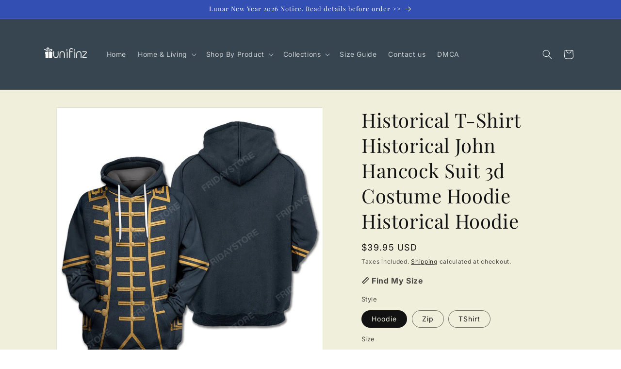

--- FILE ---
content_type: text/javascript
request_url: https://cdn.shopify.com/extensions/019c0fa0-fa86-75a2-8210-45a70ef0a5cb/judgeme-extensions-328/assets/JLightboxCarousel-1VtIt0Jb.js
body_size: 6561
content:
import{_ as M,k as y,f as d,E as ie,a as h,r as S,U as F,u as X,g as $,w as A,e as N,p as k,$ as P,Y as pe,q as O,i as p,P as he,Q as Ee,v as ve,o as be,b as Te,F as oe,G as we,B as T,y as ge,O as ee,m as Me,C as ze}from"./layout-BvVkfqDC.js";import{a as Be,s as Ve,V as Ae}from"./imgix-C8iHaLfb.js";const U=Symbol("LIGHTBOX_KEY"),Pe={},Ne={class:"jm-modal__loader"};function De(e,a){return d(),y("div",Ne)}const re=M(Pe,[["render",De],["__scopeId","data-v-1838c1b4"]]),te=new Map,ye=new Set,ae=new Map,ne=new Set;function qe(e,a={}){if(typeof document>"u"||ye.has(e)||a.globalVar&&globalThis[a.globalVar])return Promise.resolve();const n=te.get(e);if(n)return n;const t=new Promise((u,r)=>{if(document.querySelector(`script[src="${K(e)}"]`)){queueMicrotask(()=>u());return}const s=document.createElement("script");if(s.src=e,s.async=a.async??!0,s.defer=a.defer??!1,s.type=a.type??"text/javascript",a.nonce&&(s.nonce=a.nonce),a.attrs)for(const[c,x]of Object.entries(a.attrs))s.setAttribute(c,x);s.onload=()=>{queueMicrotask(()=>{ye.add(e),u()})},s.onerror=c=>r(c),document.body.appendChild(s)}).finally(()=>{te.delete(e)});return te.set(e,t),t}const Je=(e,a={})=>{if(typeof document>"u"||ne.has(e))return Promise.resolve();const n=ae.get(e);if(n)return n;const t=new Promise((u,r)=>{if(document.querySelector(`link[rel="stylesheet"][href="${K(e)}"], link[data-url="${K(e)}"]`)){ne.add(e),u();return}if(a.preload&&!document.querySelector(`link[rel="preload"][as="style"][href="${K(e)}"]`)){const m=document.createElement("link");m.rel="preload",m.as="style",m.href=e,document.head.appendChild(m)}const s=document.createElement("link");if(s.rel="stylesheet",s.href=e,s.setAttribute("data-url",e),a.nonce&&(s.nonce=a.nonce),a.attrs)for(const[x,m]of Object.entries(a.attrs))s.setAttribute(x,m);s.onload=()=>{ne.add(e),u()},s.onerror=x=>r(x);const c=document.head.querySelector('link[rel="stylesheet"]');(a.insert??"start")==="start"&&c?document.head.insertBefore(s,c):document.head.appendChild(s)}).finally(()=>{ae.delete(e)});return ae.set(e,t),t};function K(e){return e.replace(/"/g,'\\"')}const Re=async(e,a)=>{const{width:n,playerID:t}=e;await Je("https://cdn.plyr.io/3.8.3/plyr.css"),await qe("https://cdn.plyr.io/3.8.3/plyr.js",{globalVar:"Plyr"}),new window.Plyr("#"+t,{ratio:"16:9",fullscreen:{enabled:!0,iosNative:!0},youtube:{noCookie:!0,rel:0,showinfo:0,iv_load_policy:3},vimeo:{byline:!1,portrait:!1,title:!1,transparent:!1}}).on("ready",r=>{const o=r.detail.plyr;r.target.style.width=n,a?.(o)})},le=(e,a)=>{const{media:n,videoId:t}=e;if(n.type==="image"){const u=new Image;u.src=n.href,u.onload=r=>{a&&a(r)}}if(n.type==="video"){const u=t||"jdgmVideo0";Re({width:n.width||"100%",height:n.height||"400px",playerID:u},r=>{a&&a(r)})}n.type==="iframe"&&a?.(new Event("load"))},Oe={class:"jm-media"},Ue=["src","alt"],We={key:0,class:"jm-media__blur"},Xe={__name:"JLightboxImage",props:{href:{type:String,required:!0},title:{type:String,required:!0},source:{type:String,default:""},width:{type:String,default:"100%"},height:{type:String,default:"auto"},autoplay:{type:Boolean,default:!1},muted:{type:Boolean,default:!1},thumbnail:{type:String,default:""},isActive:{type:Boolean,default:!1},enableZoom:{type:Boolean,default:!0},minZoom:{type:Number,default:1},maxZoom:{type:Number,default:4},position:{type:Number,default:0}},setup(e){ie(m=>({"2df802ee":e.width,"773960ff":e.height,"6a1b298a":o.value,"6f7c3243":s.value}));const a=e,n=S(!0),t=S(""),u=F(U),r=h(()=>u.currentIndex.value),o=h(()=>t.value?`url('${t.value}') lightgray 50% / cover no-repeat`:"transparent"),s=h(()=>t.value?"blur(40px) drop-shadow(16px 16px 24px rgba(0, 0, 0, 0.5))":"none"),c=()=>{n.value=!1},x=()=>{n.value=!1};return X(()=>r.value,m=>{(a.position===m||a.position===m+1||a.position===m-1)&&a.href!==t.value&&le({media:{href:a.href,type:"image"}},()=>{t.value=a.href})},{immediate:!0}),(m,f)=>(d(),y("figure",Oe,[$(P,{name:"fade"},{default:A(()=>[n.value?(d(),N(re,{key:0})):k("",!0)]),_:1}),$(P,{name:"fade-blur"},{default:A(()=>[t.value?(d(),y("img",{key:0,class:"jm-media__image",src:t.value,alt:e.title,loading:"lazy",onLoad:c,onError:x},null,40,Ue)):k("",!0)]),_:1}),$(P,{name:"fade-blur"},{default:A(()=>[t.value?(d(),y("div",We)):k("",!0)]),_:1})]))}},Fe=M(Xe,[["__scopeId","data-v-58307fd7"]]),Ge=["aria-busy","data-id","data-index"],He=["id","data-plyr-provider","data-plyr-embed-id"],Ye={key:0,class:"jm-cloudflare-stream"},Ke=["src","title","autoplay","muted","data-poster"],Ze=["id","title","autoplay","muted","data-poster"],Qe=["src"],et={key:0,class:"jm-media__blur"},tt={key:0,class:"jm-video-error"},at={__name:"JLightboxVideo",props:{href:{type:String,required:!0},title:{type:String,required:!0},source:{type:String,default:""},width:{type:String,default:"100%"},height:{type:String,default:"400px"},autoplay:{type:Boolean,default:!1},muted:{type:Boolean,default:!1},thumbnail:{type:String,default:""},isActive:{type:Boolean,default:!1},position:{type:Number,default:0}},emits:["ready","play","pause","ended","canplay","fullscreen"],setup(e,{emit:a}){ie(b=>({"89cafe90":e.width,e332c716:e.height}));const n=e,t=a,u=S(!0),r=S(!1),o=F(U),s=h(()=>o.currentIndex.value);let c=null;const x=h(()=>{if(n.source==="youtube")return!0;try{const b=new URL(n.href);return/(^|\.)youtube\.com$/.test(b.hostname)||b.hostname==="youtu.be"}catch{return!1}}),m=h(()=>{if(n.source==="vimeo")return!0;try{const b=new URL(n.href);return/(^|\.)vimeo\.com$/.test(b.hostname)}catch{return!1}}),f=h(()=>{try{const b=new URL(n.href);return/(^|\.)cloudflarestream\.com$/.test(b.hostname)||/(^|\.)videodelivery\.net$/.test(b.hostname)}catch{return!1}}),C=h(()=>x.value||m.value),v=h(()=>"jdgmVideo"+n.position),L=()=>{u.value=!1,t("canplay")},z=()=>{t("play")},W=()=>{t("pause")},R=()=>{t("ended")},D=()=>{t("fullscreen")},q=()=>{r.value=!0,u.value=!1},E=()=>{r.value=!1,u.value=!0;const b=document.getElementById(v.value);b&&b.load(),c&&(c.destroy(),c=null,J(n.position))};pe(()=>{c?.destroy()});const J=b=>{f.value||(n.position===b||n.position===b+1||n.position===b-1)&&(c||le({media:{href:n.href,width:n.width,height:n.height,type:"video"},videoId:v.value},i=>{c=i,u.value=!1,c.on("enterfullscreen",D),c.on("exitfullscreen",D),c.on("play",z),c.on("canplay",L),c.on("pause",W),c.on("ended",R)}))};return X(()=>s.value,b=>{n.position!==b&&c?.pause(),J(b)},{immediate:!0}),(b,i)=>(d(),y("figure",{class:"jm-media","aria-busy":u.value?"true":"false","data-id":v.value,"data-index":e.position},[$(P,{name:"fade"},{default:A(()=>[u.value?(d(),N(re,{key:0})):k("",!0)]),_:1}),$(P,{name:"fade-blur"},{default:A(()=>[C.value?(d(),y("div",{key:0,class:O(["jm-media__frame",u.value?"jm-media__frame--loading":""])},[p("div",{id:v.value,"data-plyr-provider":e.source,"data-plyr-embed-id":e.href},null,8,He)],2)):k("",!0)]),_:1}),$(P,{name:"fade-blur"},{default:A(()=>[C.value?k("",!0):(d(),y("div",{key:0,class:O(["jm-media__frame",u.value?"jm-media__frame--loading":""])},[f.value?(d(),y("div",Ye,[p("iframe",{class:"jm-cloudflare-stream__iframe",src:e.position===s.value?e.href:"",title:e.title||"Video",autoplay:e.autoplay||void 0,muted:e.muted||e.autoplay||void 0,"data-poster":e.thumbnail,allow:"accelerometer; gyroscope; autoplay; encrypted-media; picture-in-picture;",allowfullscreen:"",controls:"",playsinline:"",loading:"lazy",onLoad:L,onError:q},null,40,Ke)])):(d(),y("video",{key:1,id:v.value,title:e.title||"Video",autoplay:e.autoplay||void 0,muted:e.muted||e.autoplay||void 0,"data-poster":e.thumbnail,controls:"",playsinline:"",onError:q},[p("source",{src:e.href},null,8,Qe)],40,Ze))],2))]),_:1}),$(P,{name:"fade-blur"},{default:A(()=>[!u.value&&!r.value?(d(),y("div",et)):k("",!0)]),_:1}),$(P,{name:"fade"},{default:A(()=>[r.value?(d(),y("div",tt,[p("div",{class:"jm-video-error__content"},[i[0]||(i[0]=p("p",{class:"jm-video-error__message"},"Failed to load video",-1)),p("button",{class:"jm-video-error__retry",onClick:E,type:"button"}," Retry ")])])):k("",!0)]),_:1})],8,Ge))}},nt=M(at,[["__scopeId","data-v-a9bf42ec"]]),it={class:"jm-media"},ot=["src","alt"],rt={__name:"JLightboxIframe",props:{href:{type:String,required:!0},title:{type:String,required:!0},source:{type:String,default:""},width:{type:String,default:"100%"},height:{type:String,default:"400px"},autoplay:Boolean,muted:Boolean,thumbnail:{type:String,default:""},isActive:{type:Boolean,default:!1}},setup(e){const a=S(!0),n=()=>{a.value=!1};return(t,u)=>(d(),y("figure",it,[a.value?(d(),N(re,{key:0})):(d(),y("iframe",{key:1,class:"jm-media__image",src:e.href,alt:e.title,loading:"lazy",onLoad:n},null,40,ot))]))}},lt=M(rt,[["__scopeId","data-v-81607bff"]]),st=Object.assign({name:"JLightboxMedia",inheritAttrs:!1},{__name:"JLightboxMedia",props:{href:{type:String,required:!0},title:{type:String,required:!0},type:{type:String,required:!0,validator:e=>["image","video","iframe"].includes(e)},source:{type:String,default:""},width:{type:String,default:"100%"},height:{type:String,default:"auto"},autoplay:{type:Boolean,default:!1},muted:{type:Boolean,default:!1},thumbnail:{type:String,default:""},position:{type:Number,required:!0}},setup(e){const a=F(U),n=e,t=h(()=>a.currentIndex.value===n.position),u=h(()=>a.prevIndex.value===n.position),r=h(()=>a.direction.value),o=h(()=>a.isFirstRender.value),s=h(()=>t.value?o.value?"jm-carousel__slide is-entering is-zoom":r.value===1?"jm-carousel__slide is-entering is-next":"jm-carousel__slide is-entering is-prev":u.value?r.value===1?"jm-carousel__slide is-leaving is-next":"jm-carousel__slide is-leaving is-prev":"jm-carousel__slide is-idle");return(c,x)=>(d(),y("div",{class:O(s.value)},[e.type==="image"?(d(),N(Fe,{key:0,href:e.href,title:e.title,"is-active":t.value,width:e.width,height:e.height,position:e.position},null,8,["href","title","is-active","width","height","position"])):k("",!0),e.type==="video"?(d(),N(nt,{key:1,href:e.href,source:e.source,title:e.title,"is-active":t.value,width:e.width,height:e.height,position:e.position,thumbnail:e.thumbnail},null,8,["href","source","title","is-active","width","height","position","thumbnail"])):k("",!0),e.type==="iframe"?(d(),N(lt,{key:2,href:e.href,source:e.source,title:e.title,"is-active":t.value,width:e.width,height:e.height,position:e.position},null,8,["href","source","title","is-active","width","height","position"])):k("",!0)],2))}}),ut=M(st,[["__scopeId","data-v-d339054b"]]),dt={viewBox:"0 0 24 24",fill:"none",xmlns:"http://www.w3.org/2000/svg"};function ct(e,a){return d(),y("svg",dt,a[0]||(a[0]=[p("mask",{id:"mask0_10655_90944",style:{"mask-type":"alpha"},maskUnits:"userSpaceOnUse",x:"0",y:"0",width:"24",height:"24"},[p("rect",{width:"24",height:"24",fill:"#D9D9D9"})],-1),p("g",{mask:"url(#mask0_10655_90944)"},[p("path",{d:"M11.9984 21.8499C11.5651 21.8499 11.1943 21.6957 10.8859 21.3874C10.5776 21.0791 10.4234 20.7082 10.4234 20.2749V13.5999H3.72344C3.2901 13.5999 2.91927 13.4457 2.61094 13.1374C2.3026 12.8291 2.14844 12.4582 2.14844 12.0249C2.14844 11.5916 2.3026 11.2207 2.61094 10.9124C2.91927 10.6041 3.2901 10.4499 3.72344 10.4499H10.3984V3.7249C10.3984 3.29157 10.5526 2.92074 10.8609 2.6124C11.1693 2.30407 11.5401 2.1499 11.9734 2.1499C12.4068 2.1499 12.7776 2.30407 13.0859 2.6124C13.3943 2.92074 13.5484 3.29157 13.5484 3.7249V10.4249H20.2734C20.7068 10.4249 21.0776 10.5791 21.3859 10.8874C21.6943 11.1957 21.8484 11.5666 21.8484 11.9999C21.8484 12.4332 21.6943 12.8041 21.3859 13.1124C21.0776 13.4207 20.7068 13.5749 20.2734 13.5749H13.5734V20.2749C13.5734 20.7082 13.4193 21.0791 13.1109 21.3874C12.8026 21.6957 12.4318 21.8499 11.9984 21.8499Z",fill:"currentColor"})],-1)]))}const mt={render:ct};function ft(e){const{mediaItems:a,sizing:n}=e,t=S(new Set),u=()=>typeof n.baseWidth=="function"?n.baseWidth():n.baseWidth,r=f=>{const C=f.originalUrl||f.thumbnail||f.href;if(f.type==="video")return C;const v=u();return Ve(C,v)},o=f=>{const C=f.originalUrl||f.thumbnail||f.href;if(f.type==="video")return"";const v=u(),L=n.calculateSrcsetWidths(v);return Be(C,L)},s=h(()=>n.calculateImageSizes()),c=f=>{t.value.delete(f)},x=f=>{t.value.delete(f)},m=f=>{t.value.clear(),f.forEach((C,v)=>{t.value.add(v)})};return X(()=>a.value,f=>{m(f)},{immediate:!0}),{loadingItems:t,onImageLoad:c,onImageError:x,getImageSrc:r,getImageSrcset:o,imageSizes:s}}const ht=["aria-label"],vt=["aria-label","aria-selected","tabindex","onClick"],gt={class:"jm-media-grid__image-container"},yt={key:0,class:"jm-media-grid__loading",role:"status","aria-label":"Loading thumbnail"},pt=["src","srcset","sizes","alt","onLoad","onError"],bt={key:0,class:"jm-media-grid__image-overlay"},wt={class:"jm-media-grid__overlay-icon-container"},_t={__name:"MediaGrid",props:he({showArrows:{type:Boolean,default:!0},thumbnailSize:{type:Number,default:125},maxVisible:{type:Number,default:5},mediaSlideItems:{type:Array,default:()=>[]},showActiveState:{type:Boolean,default:!1},spacing:{type:Number,default:8},dragThreshold:{type:Number,default:5},activeBorderColor:{type:String,default:"#fff"},version:{type:String,default:"grid"},maximumItems:{type:Number,default:8}},{modelValue:{type:Number,default:0},modelModifiers:{}}),emits:he(["thumbnail-click"],["update:modelValue"]),setup(e,{expose:a,emit:n}){const t=e,u=n,r=Ee(e,"modelValue"),o=S(null),s=S(0),c=S(0),x=S(0),m=S(!1),f=S(null),C=S(0),v=h(()=>t.version==="grid"),{loadingItems:L,onImageLoad:z,onImageError:W,getImageSrc:R,getImageSrcset:D,imageSizes:q}=ft({mediaItems:h(()=>t.mediaSlideItems),sizing:{baseWidth:t.thumbnailSize,calculateImageSizes:()=>v.value?`(min-width: 768px) 58px, ${t.thumbnailSize}px`:`${t.thumbnailSize}px`,calculateSrcsetWidths:l=>v.value?[58,116,l,l*2]:[l,l*2]}}),E=h(()=>t.mediaSlideItems.length),J=h(()=>["jm-media-grid",{"jm-media-grid--has-arrows":t.showArrows,"jm-media-grid--loading":L.value.size>0,"jm-media-grid--dragging":m.value,"jm-media-grid--v1":v.value}]),b=h(()=>({"--thumbnail-size":`${t.thumbnailSize}px`,"--thumbnail-spacing":`${t.spacing}px`,"--max-visible":t.maxVisible,"--thumbnail-border-radius":"var(--jm-widget-border-radius)","--thumbnail-active-border-color":t.activeBorderColor,"--grid-navigation-arrow":v.value?"none":"flex","--grid-max-width":v.value?"250px":"none"})),i=h(()=>t.showArrows&&s.value>0),I=h(()=>{if(!t.showArrows)return!1;const l=E.value*t.thumbnailSize+t.spacing*(E.value-1),g=Math.max(0,l-c.value);return s.value<g}),_=h(()=>t.mediaSlideItems.length===t.maximumItems?0:t.mediaSlideItems.length+1-t.maximumItems),B=h(()=>_.value>0&&v.value),G=h(()=>({"--grid-flex-wrap":v.value?"wrap":"nowrap","--grid-overflow-x":v.value?"hidden":"auto","--grid-gap":v.value?"6px":`${t.spacing}px`,"--grid-size":v.value?"58px":`${t.thumbnailSize}px`,"--grid-maximum-items":t.maximumItems,"--grid-justify-content":v.value?"center":"flex-start"})),V=(l,g)=>{m.value||(u("thumbnail-click",l,g),Z(l))},Z=(l,g=!0)=>{if(!o.value)return;const w=o.value,j=l*t.thumbnailSize+t.spacing*l,Y=c.value/2,Le=t.thumbnailSize/2,$e=Math.max(0,j-Y+Le);w.scrollTo({left:$e,behavior:"smooth"}),g&&(r.value=l)},se=()=>{if(!o.value)return;const l=t.thumbnailSize*2,g=Math.max(0,s.value-l);o.value.scrollTo({left:g,behavior:"smooth"})},ue=()=>{if(!o.value)return;const l=t.thumbnailSize*2,g=E.value*t.thumbnailSize+t.spacing*(E.value-1),w=Math.max(0,g-c.value),j=Math.min(w,s.value+l);o.value.scrollTo({left:j,behavior:"smooth"})},_e=l=>{const g=l.target;g&&(s.value=g.scrollLeft)},xe=l=>{const g=l.target;if(!g)return;const w=Array.from(o.value?.children||[]).indexOf(g);switch(l.key){case"ArrowLeft":l.preventDefault(),w>0&&V(w-1);break;case"ArrowRight":l.preventDefault(),w<E.value-1&&V(w+1);break;case"Enter":case" ":l.preventDefault(),V(w);break}},H=()=>{o.value&&(c.value=o.value.offsetWidth,x.value=t.thumbnailSize)},de=l=>{o.value&&(m.value=!1,f.value=l,C.value=o.value.scrollLeft)},ce=l=>{if(!o.value||f.value===null)return;const g=l-f.value;if(!m.value&&Math.abs(g)>t.dragThreshold&&(m.value=!0),m.value){const w=C.value-g;o.value.scrollLeft=w}},Q=()=>{m.value=!1,f.value=null,C.value=0},Se=l=>{l.preventDefault(),de(l.clientX)},me=l=>{f.value!==null&&ce(l.clientX)},fe=()=>{Q()},Ie=()=>{Q()},je=l=>{l.touches.length===1&&de(l.touches[0].clientX)},ke=l=>{if(l.touches.length===1&&f.value!==null){const g=l.touches[0].clientX-f.value;Math.abs(g)>t.dragThreshold&&ce(l.touches[0].clientX)}},Ce=()=>{Q()};return X(()=>r.value,l=>{ve(()=>{Z(l,!1)})}),X(()=>t.mediaSlideItems,()=>{ve(()=>{H()})},{immediate:!0}),be(()=>{H(),window.addEventListener("resize",H),document.addEventListener("mousemove",me),document.addEventListener("mouseup",fe)}),Te(()=>{window.removeEventListener("resize",H),document.removeEventListener("mousemove",me),document.removeEventListener("mouseup",fe)}),a({scrollToThumbnail:Z,scrollLeft:se,scrollRight:ue}),(l,g)=>(d(),y("div",{class:O(["jm-media-grid",J.value]),style:ge(b.value)},[g[3]||(g[3]=p("div",{class:"sr-only"},"Thumbnail Navigation",-1)),p("div",{ref_key:"thumbnailsContainerRef",ref:o,class:"jm-media-grid__container","aria-label":`Thumbnails for ${E.value} items`,style:ge(G.value),onScroll:_e,onMousedown:Se,onMouseleave:Ie,onTouchstartPassive:je,onTouchmovePassive:ke,onTouchendPassive:Ce},[(d(!0),y(oe,null,we(e.mediaSlideItems,(w,j)=>(d(),y("button",{key:`thumb-${j}-${w.href}`,class:O(["jm-media-grid__item",{"jm-media-grid__item--active":j===r.value&&e.showActiveState,"jm-media-grid__item--loading":T(L).has(j)}]),"aria-label":`Go to ${`item ${j+1}`}`,"aria-selected":j===r.value,tabindex:j===r.value?"0":"-1",onClick:Y=>V(j,w),onKeydown:xe},[p("span",gt,[T(L).has(j)?(d(),y("span",yt,g[0]||(g[0]=[p("span",{class:"jm-media-grid__spinner"},null,-1)]))):k("",!0),w.thumbnail||w.href?(d(),y("img",{key:1,src:T(R)(w),srcset:T(D)(w),sizes:T(q),alt:w.title||`Thumbnail ${j+1}`,class:O(["jm-media-grid__image",{"jm-media-grid__image--loaded":!T(L).has(j)}]),loading:"lazy",onLoad:Y=>T(z)(j),onError:Y=>T(W)(j)},null,42,pt)):k("",!0)]),j===e.maximumItems-1&&B.value?(d(),y("span",bt,[p("span",wt,[$(T(mt),{class:"jm-media-grid__overlay-icon"})])])):k("",!0),w.type==="video"?(d(),N(T(Ae),{key:1,class:"jm-media-grid__play-icon"})):k("",!0)],42,vt))),128))],44,ht),i.value?(d(),y("button",{key:0,class:"jm-media-grid__arrow jm-media-grid__arrow--prev","aria-label":"Scroll thumbnails left",onClick:se},g[1]||(g[1]=[p("svg",{class:"jm-media-grid__arrow-icon",viewBox:"0 0 24 24",fill:"none",stroke:"currentColor","stroke-width":"2"},[p("polyline",{points:"15,18 9,12 15,6"})],-1)]))):k("",!0),I.value?(d(),y("button",{key:1,class:"jm-media-grid__arrow jm-media-grid__arrow--next","aria-label":"Scroll thumbnails right",onClick:ue},g[2]||(g[2]=[p("svg",{class:"jm-media-grid__arrow-icon",viewBox:"0 0 24 24",fill:"none",stroke:"currentColor","stroke-width":"2"},[p("polyline",{points:"9,18 15,12 9,6"})],-1)]))):k("",!0)],6))}},xt=M(_t,[["__scopeId","data-v-2a7b0777"]]),St={__name:"JLightboxThumbnail",props:{media:{type:Array,required:!0},size:{type:String,default:"48px"}},setup(e){const a=F(U);function n(r,o){a?.goTo(r,o)}const t=h(()=>a?.currentIndex.value??-1),u=r=>{let o=1;r<t.value?o=-1:o=1,n(r,o)};return(r,o)=>(d(),y("div",{class:"jm-thumbnails",onTouchstartPassive:o[0]||(o[0]=ee(()=>{},["stop"])),onTouchmovePassive:o[1]||(o[1]=ee(()=>{},["stop"])),onTouchendPassive:o[2]||(o[2]=ee(()=>{},["stop"]))},[$(xt,{"model-value":t.value,"media-slide-items":e.media,"show-arrows":!1,"show-active-state":!0,"thumbnail-size":48,version:"carousel",onThumbnailClick:u},null,8,["model-value","media-slide-items"])],32))}},It=M(St,[["__scopeId","data-v-ffd6d93e"]]),jt=["disabled"],kt=["disabled"],Ct={__name:"JLightboxNavigation",setup(e){const a=F(U),n=h(()=>!a||a.currentIndex.value===0&&!a.loop.value),t=h(()=>!a||a.currentIndex.value===a.count.value-1&&!a.loop.value);function u(){a?.prev()}function r(){a?.next()}return(o,s)=>(d(),y(oe,null,[p("button",{class:"jm-navigation__previous","aria-label":"Previous",disabled:n.value,onClick:u},s[0]||(s[0]=[p("svg",{width:"12",height:"20",viewBox:"0 0 12 20",fill:"none",xmlns:"http://www.w3.org/2000/svg"},[p("path",{d:"M11.0019 0.984688C10.5119 0.494687 9.72189 0.494687 9.23189 0.984688L0.921895 9.29469C0.531895 9.68469 0.531895 10.3147 0.921895 10.7047L9.23189 19.0147C9.72189 19.5047 10.5119 19.5047 11.0019 19.0147C11.4919 18.5247 11.4919 17.7347 11.0019 17.2447L3.76189 9.99469L11.0119 2.74469C11.4919 2.26469 11.4919 1.46469 11.0019 0.984688Z",fill:"currentColor"})],-1)]),8,jt),p("button",{class:"jm-navigation__next","aria-label":"Next",disabled:t.value,onClick:r},s[1]||(s[1]=[p("svg",{width:"12",height:"20",viewBox:"0 0 12 20",fill:"none",xmlns:"http://www.w3.org/2000/svg"},[p("path",{d:"M0.998154 19.0147C1.48815 19.5047 2.27815 19.5047 2.76815 19.0147L11.0782 10.7047C11.4682 10.3147 11.4682 9.68469 11.0782 9.29469L2.76815 0.984688C2.27815 0.494687 1.48815 0.494687 0.998154 0.984688C0.508154 1.47469 0.508154 2.26469 0.998154 2.75469L8.23815 10.0047L0.988154 17.2547C0.508154 17.7347 0.508154 18.5347 0.998154 19.0147Z",fill:"currentColor"})],-1)]),8,kt)],64))}},Lt=M(Ct,[["__scopeId","data-v-e2c17204"]]),$t={class:"jm-carousel__wrapper"},Et=Object.assign({name:"JLightboxCarousel",inheritAttrs:!1},{__name:"JLightboxCarousel",props:{media:{type:Array,required:!0,default:()=>[]},span:{type:String,default:"50%"},loop:{type:Boolean,default:!1},closeOnEsc:{type:Boolean,default:!0},startIndex:{type:Number,default:0}},emits:["slide-change"],setup(e,{expose:a,emit:n}){ie(i=>({"50edcb8c":e.span}));const t=e,u=n,r=S(0),o=S(null),s=S(1),c=S(0),x=S(!0),m=h(()=>t.media.length),f=h(()=>!!t.loop);function C(i){return m.value===0?0:f.value?(i%m.value+m.value)%m.value:i<0?0:i>m.value-1?m.value-1:i}function v(i,I,_){x.value=_,s.value=I,c.value=r.value,r.value=C(i),u("slide-change",r.value,t.media[r.value])}function L(){v(r.value+1,1,!1)}function z(){v(r.value-1,-1,!1)}function W(i){const I=["a[href]","button","input","select","textarea",'[tabindex]:not([tabindex="-1"])'];return Array.from(i.querySelectorAll<HTMLElement>I.join(",")).filter(_=>!_.hasAttribute("disabled")&&_.tabIndex!==-1&&_.offsetParent!==null)}function R(i){if(i.key==="ArrowRight")i.preventDefault(),L();else if(i.key==="ArrowLeft")i.preventDefault(),z();else if(i.key==="Escape"&&t.closeOnEsc)i.preventDefault();else if(i.key==="Tab"){const I=o.value;if(!I)return;const _=W(I);if(_.length===0){i.preventDefault();return}const B=_[0],G=_[_.length-1],V=document.activeElement;i.shiftKey?(V===B||!I.contains(V))&&(i.preventDefault(),G.focus()):V===G&&(i.preventDefault(),B.focus())}}let D=0,q=0;function E(i){const I=i.changedTouches[0];D=I.clientX,q=I.clientY}function J(i){const I=i.changedTouches[0],_=I.clientX-D,B=I.clientY-q;Math.abs(_)>50&&Math.abs(_)>Math.abs(B)&&(_<0?L():z())}const b=()=>{if(t.media&&t.media.length>0){const i=t.startIndex||0;le({media:t.media[i]})}};return ze(U,{prevIndex:c,currentIndex:r,count:m,loop:f,direction:s,isFirstRender:x,next:L,prev:z,goTo:v}),be(()=>{v(t.startIndex||0,1,!0);const i=o.value;i&&(i.focus(),i.addEventListener("keydown",R),i.addEventListener("touchstart",E,{passive:!0}),i.addEventListener("touchend",J,{passive:!0}))}),pe(()=>{const i=o.value;i&&(i.removeEventListener("keydown",R),i.removeEventListener("touchstart",E),i.removeEventListener("touchend",J))}),a({next:L,prev:z,goTo:v,handleFirstRender:b}),(i,I)=>(d(),y("div",{class:"jm-carousel",ref_key:"rootEl",ref:o},[p("div",$t,[(d(!0),y(oe,null,we(e.media,(_,B)=>(d(),N(ut,Me({key:_.source,position:B},{ref_for:!0},_),null,16,["position"]))),128))]),$(It,{media:e.media},null,8,["media"]),$(Lt)],512))}}),Tt=M(Et,[["__scopeId","data-v-75c62ec9"]]),Bt=Object.freeze(Object.defineProperty({__proto__:null,default:Tt},Symbol.toStringTag,{value:"Module"}));export{Tt as J,xt as M,mt as P,Bt as a,ft as u};


--- FILE ---
content_type: text/javascript; charset=utf-8
request_url: https://unifinz.com/products/historical-john-hancock-suit-3d-costume-hoodie-all-over-print-hoodie-t-shirt.js
body_size: 1928
content:
{"id":7806287479014,"title":"Historical T-Shirt Historical John Hancock Suit 3d Costume Hoodie Historical Hoodie","handle":"historical-john-hancock-suit-3d-costume-hoodie-all-over-print-hoodie-t-shirt","description":"\u003cp\u003e🔥 \u003cstrong\u003e**Quality That Sets Us Apart**:\u003c\/strong\u003e We take pride in using a premium blend of polyester and spandex to create our apparel. This ensures lasting durability, insulation, and resistance to wrinkles.\u003c\/p\u003e\u003cp\u003e🇺🇸 \u003cstrong\u003e**USA-Crafted Selection**\u003c\/strong\u003e: Exciting news – a special range of our products is now proudly crafted in the USA. Experience superior quality and faster shipping for these specific items.\u003c\/p\u003e\u003cp\u003e🌟 \u003cstrong\u003e**Designs That Endure**\u003c\/strong\u003e: Wave goodbye to fading, cracking, or flaking. Our clothing retains its vibrant look wash after wash. And while they can handle the machine, a gentle hand wash is a wise choice.\u003c\/p\u003e\u003cp\u003e💡 \u003cstrong\u003e**Exclusivity \u0026amp; Style**\u003c\/strong\u003e: Stand out from the crowd! Whether you're at a festival, on vacation, or just out and about, our unique designs are guaranteed head-turners. Plus, they're exclusive to us.\u003c\/p\u003e\u003cp\u003e✈️ \u003cstrong\u003e**Swift \u0026amp; Protected Delivery**\u003c\/strong\u003e: Enjoy quicker delivery times with our US-made selections. For extra peace of mind, we've introduced shipping insurance, so your purchases are safeguarded against loss, damage, or theft.\u003c\/p\u003e\u003cp\u003e👍 \u003cstrong\u003e**Customer-Centric Service**\u003c\/strong\u003e: Got questions or need assistance? Our dedicated support team is here to ensure a smooth shopping experience from start to finish.\u003c\/p\u003e\u003cp\u003e💳 \u003cstrong\u003e**Secure \u0026amp; Worry-Free Checkout**:\u003c\/strong\u003e Your security is our top priority. Shop confidently with our secure checkout system, backed by trusted names like Paypal, Visa, MasterCard, and Discover.\u003c\/p\u003e\u003cp\u003e🚨 \u003cstrong\u003e**Limited Availability**\u003c\/strong\u003e: Our designs are in high demand. Secure your favorite piece today before it's out of stock!\u003c\/p\u003e\u003cp\u003e\u003cbr\u003e\u003c\/p\u003e","published_at":"2022-05-30T19:25:50-07:00","created_at":"2022-05-30T19:25:54-07:00","vendor":"Friday89","type":"T-Shirts","tags":["Historical"],"price":2795,"price_min":2795,"price_max":4195,"available":true,"price_varies":true,"compare_at_price":null,"compare_at_price_min":0,"compare_at_price_max":0,"compare_at_price_varies":false,"variants":[{"id":42961364320486,"title":"Hoodie \/ S","option1":"Hoodie","option2":"S","option3":null,"sku":"AF-EU4883-S","requires_shipping":true,"taxable":false,"featured_image":{"id":37650265964774,"product_id":7806287479014,"position":1,"created_at":"2022-05-30T19:25:54-07:00","updated_at":"2022-05-30T19:25:54-07:00","alt":"Historical T-Shirt Historical John Hancock Suit 3d Costume  Hoodie Historical Hoodie","width":1100,"height":1100,"src":"https:\/\/cdn.shopify.com\/s\/files\/1\/0465\/0798\/3004\/products\/hoodie_d53dd242-a481-4b6d-8774-d02976791edb.jpg?v=1653963954","variant_ids":[42961364320486,42961364353254,42961364386022,42961364418790,42961364451558,42961364484326,42961364517094,42961364549862]},"available":true,"name":"Historical T-Shirt Historical John Hancock Suit 3d Costume Hoodie Historical Hoodie - Hoodie \/ S","public_title":"Hoodie \/ S","options":["Hoodie","S"],"price":3995,"weight":0,"compare_at_price":null,"inventory_management":null,"barcode":null,"featured_media":{"alt":"Historical T-Shirt Historical John Hancock Suit 3d Costume  Hoodie Historical Hoodie","id":30218224402662,"position":1,"preview_image":{"aspect_ratio":1.0,"height":1100,"width":1100,"src":"https:\/\/cdn.shopify.com\/s\/files\/1\/0465\/0798\/3004\/products\/hoodie_d53dd242-a481-4b6d-8774-d02976791edb.jpg?v=1653963954"}},"requires_selling_plan":false,"selling_plan_allocations":[]},{"id":42961364353254,"title":"Hoodie \/ M","option1":"Hoodie","option2":"M","option3":null,"sku":"AF-EU4883-M","requires_shipping":true,"taxable":false,"featured_image":{"id":37650265964774,"product_id":7806287479014,"position":1,"created_at":"2022-05-30T19:25:54-07:00","updated_at":"2022-05-30T19:25:54-07:00","alt":"Historical T-Shirt Historical John Hancock Suit 3d Costume  Hoodie Historical Hoodie","width":1100,"height":1100,"src":"https:\/\/cdn.shopify.com\/s\/files\/1\/0465\/0798\/3004\/products\/hoodie_d53dd242-a481-4b6d-8774-d02976791edb.jpg?v=1653963954","variant_ids":[42961364320486,42961364353254,42961364386022,42961364418790,42961364451558,42961364484326,42961364517094,42961364549862]},"available":true,"name":"Historical T-Shirt Historical John Hancock Suit 3d Costume Hoodie Historical Hoodie - Hoodie \/ M","public_title":"Hoodie \/ M","options":["Hoodie","M"],"price":3995,"weight":0,"compare_at_price":null,"inventory_management":null,"barcode":null,"featured_media":{"alt":"Historical T-Shirt Historical John Hancock Suit 3d Costume  Hoodie Historical Hoodie","id":30218224402662,"position":1,"preview_image":{"aspect_ratio":1.0,"height":1100,"width":1100,"src":"https:\/\/cdn.shopify.com\/s\/files\/1\/0465\/0798\/3004\/products\/hoodie_d53dd242-a481-4b6d-8774-d02976791edb.jpg?v=1653963954"}},"requires_selling_plan":false,"selling_plan_allocations":[]},{"id":42961364386022,"title":"Hoodie \/ L","option1":"Hoodie","option2":"L","option3":null,"sku":"AF-EU4883-L","requires_shipping":true,"taxable":false,"featured_image":{"id":37650265964774,"product_id":7806287479014,"position":1,"created_at":"2022-05-30T19:25:54-07:00","updated_at":"2022-05-30T19:25:54-07:00","alt":"Historical T-Shirt Historical John Hancock Suit 3d Costume  Hoodie Historical Hoodie","width":1100,"height":1100,"src":"https:\/\/cdn.shopify.com\/s\/files\/1\/0465\/0798\/3004\/products\/hoodie_d53dd242-a481-4b6d-8774-d02976791edb.jpg?v=1653963954","variant_ids":[42961364320486,42961364353254,42961364386022,42961364418790,42961364451558,42961364484326,42961364517094,42961364549862]},"available":true,"name":"Historical T-Shirt Historical John Hancock Suit 3d Costume Hoodie Historical Hoodie - Hoodie \/ L","public_title":"Hoodie \/ L","options":["Hoodie","L"],"price":3995,"weight":0,"compare_at_price":null,"inventory_management":null,"barcode":null,"featured_media":{"alt":"Historical T-Shirt Historical John Hancock Suit 3d Costume  Hoodie Historical Hoodie","id":30218224402662,"position":1,"preview_image":{"aspect_ratio":1.0,"height":1100,"width":1100,"src":"https:\/\/cdn.shopify.com\/s\/files\/1\/0465\/0798\/3004\/products\/hoodie_d53dd242-a481-4b6d-8774-d02976791edb.jpg?v=1653963954"}},"requires_selling_plan":false,"selling_plan_allocations":[]},{"id":42961364418790,"title":"Hoodie \/ XL","option1":"Hoodie","option2":"XL","option3":null,"sku":"AF-EU4883-XL","requires_shipping":true,"taxable":false,"featured_image":{"id":37650265964774,"product_id":7806287479014,"position":1,"created_at":"2022-05-30T19:25:54-07:00","updated_at":"2022-05-30T19:25:54-07:00","alt":"Historical T-Shirt Historical John Hancock Suit 3d Costume  Hoodie Historical Hoodie","width":1100,"height":1100,"src":"https:\/\/cdn.shopify.com\/s\/files\/1\/0465\/0798\/3004\/products\/hoodie_d53dd242-a481-4b6d-8774-d02976791edb.jpg?v=1653963954","variant_ids":[42961364320486,42961364353254,42961364386022,42961364418790,42961364451558,42961364484326,42961364517094,42961364549862]},"available":true,"name":"Historical T-Shirt Historical John Hancock Suit 3d Costume Hoodie Historical Hoodie - Hoodie \/ XL","public_title":"Hoodie \/ XL","options":["Hoodie","XL"],"price":3995,"weight":0,"compare_at_price":null,"inventory_management":null,"barcode":null,"featured_media":{"alt":"Historical T-Shirt Historical John Hancock Suit 3d Costume  Hoodie Historical Hoodie","id":30218224402662,"position":1,"preview_image":{"aspect_ratio":1.0,"height":1100,"width":1100,"src":"https:\/\/cdn.shopify.com\/s\/files\/1\/0465\/0798\/3004\/products\/hoodie_d53dd242-a481-4b6d-8774-d02976791edb.jpg?v=1653963954"}},"requires_selling_plan":false,"selling_plan_allocations":[]},{"id":42961364451558,"title":"Hoodie \/ 2XL","option1":"Hoodie","option2":"2XL","option3":null,"sku":"AF-EU4883-2XL","requires_shipping":true,"taxable":false,"featured_image":{"id":37650265964774,"product_id":7806287479014,"position":1,"created_at":"2022-05-30T19:25:54-07:00","updated_at":"2022-05-30T19:25:54-07:00","alt":"Historical T-Shirt Historical John Hancock Suit 3d Costume  Hoodie Historical Hoodie","width":1100,"height":1100,"src":"https:\/\/cdn.shopify.com\/s\/files\/1\/0465\/0798\/3004\/products\/hoodie_d53dd242-a481-4b6d-8774-d02976791edb.jpg?v=1653963954","variant_ids":[42961364320486,42961364353254,42961364386022,42961364418790,42961364451558,42961364484326,42961364517094,42961364549862]},"available":true,"name":"Historical T-Shirt Historical John Hancock Suit 3d Costume Hoodie Historical Hoodie - Hoodie \/ 2XL","public_title":"Hoodie \/ 2XL","options":["Hoodie","2XL"],"price":3995,"weight":0,"compare_at_price":null,"inventory_management":null,"barcode":null,"featured_media":{"alt":"Historical T-Shirt Historical John Hancock Suit 3d Costume  Hoodie Historical Hoodie","id":30218224402662,"position":1,"preview_image":{"aspect_ratio":1.0,"height":1100,"width":1100,"src":"https:\/\/cdn.shopify.com\/s\/files\/1\/0465\/0798\/3004\/products\/hoodie_d53dd242-a481-4b6d-8774-d02976791edb.jpg?v=1653963954"}},"requires_selling_plan":false,"selling_plan_allocations":[]},{"id":42961364484326,"title":"Hoodie \/ 3XL","option1":"Hoodie","option2":"3XL","option3":null,"sku":"AF-EU4883-3XL","requires_shipping":true,"taxable":false,"featured_image":{"id":37650265964774,"product_id":7806287479014,"position":1,"created_at":"2022-05-30T19:25:54-07:00","updated_at":"2022-05-30T19:25:54-07:00","alt":"Historical T-Shirt Historical John Hancock Suit 3d Costume  Hoodie Historical Hoodie","width":1100,"height":1100,"src":"https:\/\/cdn.shopify.com\/s\/files\/1\/0465\/0798\/3004\/products\/hoodie_d53dd242-a481-4b6d-8774-d02976791edb.jpg?v=1653963954","variant_ids":[42961364320486,42961364353254,42961364386022,42961364418790,42961364451558,42961364484326,42961364517094,42961364549862]},"available":true,"name":"Historical T-Shirt Historical John Hancock Suit 3d Costume Hoodie Historical Hoodie - Hoodie \/ 3XL","public_title":"Hoodie \/ 3XL","options":["Hoodie","3XL"],"price":3995,"weight":0,"compare_at_price":null,"inventory_management":null,"barcode":null,"featured_media":{"alt":"Historical T-Shirt Historical John Hancock Suit 3d Costume  Hoodie Historical Hoodie","id":30218224402662,"position":1,"preview_image":{"aspect_ratio":1.0,"height":1100,"width":1100,"src":"https:\/\/cdn.shopify.com\/s\/files\/1\/0465\/0798\/3004\/products\/hoodie_d53dd242-a481-4b6d-8774-d02976791edb.jpg?v=1653963954"}},"requires_selling_plan":false,"selling_plan_allocations":[]},{"id":42961364517094,"title":"Hoodie \/ 4XL","option1":"Hoodie","option2":"4XL","option3":null,"sku":"AF-EU4883-4XL","requires_shipping":true,"taxable":false,"featured_image":{"id":37650265964774,"product_id":7806287479014,"position":1,"created_at":"2022-05-30T19:25:54-07:00","updated_at":"2022-05-30T19:25:54-07:00","alt":"Historical T-Shirt Historical John Hancock Suit 3d Costume  Hoodie Historical Hoodie","width":1100,"height":1100,"src":"https:\/\/cdn.shopify.com\/s\/files\/1\/0465\/0798\/3004\/products\/hoodie_d53dd242-a481-4b6d-8774-d02976791edb.jpg?v=1653963954","variant_ids":[42961364320486,42961364353254,42961364386022,42961364418790,42961364451558,42961364484326,42961364517094,42961364549862]},"available":true,"name":"Historical T-Shirt Historical John Hancock Suit 3d Costume Hoodie Historical Hoodie - Hoodie \/ 4XL","public_title":"Hoodie \/ 4XL","options":["Hoodie","4XL"],"price":3995,"weight":0,"compare_at_price":null,"inventory_management":null,"barcode":null,"featured_media":{"alt":"Historical T-Shirt Historical John Hancock Suit 3d Costume  Hoodie Historical Hoodie","id":30218224402662,"position":1,"preview_image":{"aspect_ratio":1.0,"height":1100,"width":1100,"src":"https:\/\/cdn.shopify.com\/s\/files\/1\/0465\/0798\/3004\/products\/hoodie_d53dd242-a481-4b6d-8774-d02976791edb.jpg?v=1653963954"}},"requires_selling_plan":false,"selling_plan_allocations":[]},{"id":42961364549862,"title":"Hoodie \/ 5XL","option1":"Hoodie","option2":"5XL","option3":null,"sku":"AF-EU4883-5XL","requires_shipping":true,"taxable":false,"featured_image":{"id":37650265964774,"product_id":7806287479014,"position":1,"created_at":"2022-05-30T19:25:54-07:00","updated_at":"2022-05-30T19:25:54-07:00","alt":"Historical T-Shirt Historical John Hancock Suit 3d Costume  Hoodie Historical Hoodie","width":1100,"height":1100,"src":"https:\/\/cdn.shopify.com\/s\/files\/1\/0465\/0798\/3004\/products\/hoodie_d53dd242-a481-4b6d-8774-d02976791edb.jpg?v=1653963954","variant_ids":[42961364320486,42961364353254,42961364386022,42961364418790,42961364451558,42961364484326,42961364517094,42961364549862]},"available":true,"name":"Historical T-Shirt Historical John Hancock Suit 3d Costume Hoodie Historical Hoodie - Hoodie \/ 5XL","public_title":"Hoodie \/ 5XL","options":["Hoodie","5XL"],"price":3995,"weight":0,"compare_at_price":null,"inventory_management":null,"barcode":null,"featured_media":{"alt":"Historical T-Shirt Historical John Hancock Suit 3d Costume  Hoodie Historical Hoodie","id":30218224402662,"position":1,"preview_image":{"aspect_ratio":1.0,"height":1100,"width":1100,"src":"https:\/\/cdn.shopify.com\/s\/files\/1\/0465\/0798\/3004\/products\/hoodie_d53dd242-a481-4b6d-8774-d02976791edb.jpg?v=1653963954"}},"requires_selling_plan":false,"selling_plan_allocations":[]},{"id":42961364582630,"title":"Zip \/ S","option1":"Zip","option2":"S","option3":null,"sku":"ZIP-EU4883-S","requires_shipping":true,"taxable":false,"featured_image":{"id":37650265997542,"product_id":7806287479014,"position":2,"created_at":"2022-05-30T19:25:54-07:00","updated_at":"2022-05-30T19:25:54-07:00","alt":"Historical T-Shirt Historical John Hancock Suit 3d Costume  Hoodie Historical Hoodie","width":1100,"height":1100,"src":"https:\/\/cdn.shopify.com\/s\/files\/1\/0465\/0798\/3004\/products\/zip_0eb264a7-0291-4b4d-b300-a77b84748800.jpg?v=1653963954","variant_ids":[42961364582630,42961364615398,42961364648166,42961364680934,42961364713702,42961364746470,42961364779238,42961364812006]},"available":true,"name":"Historical T-Shirt Historical John Hancock Suit 3d Costume Hoodie Historical Hoodie - Zip \/ S","public_title":"Zip \/ S","options":["Zip","S"],"price":4195,"weight":0,"compare_at_price":null,"inventory_management":null,"barcode":null,"featured_media":{"alt":"Historical T-Shirt Historical John Hancock Suit 3d Costume  Hoodie Historical Hoodie","id":30218224435430,"position":2,"preview_image":{"aspect_ratio":1.0,"height":1100,"width":1100,"src":"https:\/\/cdn.shopify.com\/s\/files\/1\/0465\/0798\/3004\/products\/zip_0eb264a7-0291-4b4d-b300-a77b84748800.jpg?v=1653963954"}},"requires_selling_plan":false,"selling_plan_allocations":[]},{"id":42961364615398,"title":"Zip \/ M","option1":"Zip","option2":"M","option3":null,"sku":"ZIP-EU4883-M","requires_shipping":true,"taxable":false,"featured_image":{"id":37650265997542,"product_id":7806287479014,"position":2,"created_at":"2022-05-30T19:25:54-07:00","updated_at":"2022-05-30T19:25:54-07:00","alt":"Historical T-Shirt Historical John Hancock Suit 3d Costume  Hoodie Historical Hoodie","width":1100,"height":1100,"src":"https:\/\/cdn.shopify.com\/s\/files\/1\/0465\/0798\/3004\/products\/zip_0eb264a7-0291-4b4d-b300-a77b84748800.jpg?v=1653963954","variant_ids":[42961364582630,42961364615398,42961364648166,42961364680934,42961364713702,42961364746470,42961364779238,42961364812006]},"available":true,"name":"Historical T-Shirt Historical John Hancock Suit 3d Costume Hoodie Historical Hoodie - Zip \/ M","public_title":"Zip \/ M","options":["Zip","M"],"price":4195,"weight":0,"compare_at_price":null,"inventory_management":null,"barcode":null,"featured_media":{"alt":"Historical T-Shirt Historical John Hancock Suit 3d Costume  Hoodie Historical Hoodie","id":30218224435430,"position":2,"preview_image":{"aspect_ratio":1.0,"height":1100,"width":1100,"src":"https:\/\/cdn.shopify.com\/s\/files\/1\/0465\/0798\/3004\/products\/zip_0eb264a7-0291-4b4d-b300-a77b84748800.jpg?v=1653963954"}},"requires_selling_plan":false,"selling_plan_allocations":[]},{"id":42961364648166,"title":"Zip \/ L","option1":"Zip","option2":"L","option3":null,"sku":"ZIP-EU4883-L","requires_shipping":true,"taxable":false,"featured_image":{"id":37650265997542,"product_id":7806287479014,"position":2,"created_at":"2022-05-30T19:25:54-07:00","updated_at":"2022-05-30T19:25:54-07:00","alt":"Historical T-Shirt Historical John Hancock Suit 3d Costume  Hoodie Historical Hoodie","width":1100,"height":1100,"src":"https:\/\/cdn.shopify.com\/s\/files\/1\/0465\/0798\/3004\/products\/zip_0eb264a7-0291-4b4d-b300-a77b84748800.jpg?v=1653963954","variant_ids":[42961364582630,42961364615398,42961364648166,42961364680934,42961364713702,42961364746470,42961364779238,42961364812006]},"available":true,"name":"Historical T-Shirt Historical John Hancock Suit 3d Costume Hoodie Historical Hoodie - Zip \/ L","public_title":"Zip \/ L","options":["Zip","L"],"price":4195,"weight":0,"compare_at_price":null,"inventory_management":null,"barcode":null,"featured_media":{"alt":"Historical T-Shirt Historical John Hancock Suit 3d Costume  Hoodie Historical Hoodie","id":30218224435430,"position":2,"preview_image":{"aspect_ratio":1.0,"height":1100,"width":1100,"src":"https:\/\/cdn.shopify.com\/s\/files\/1\/0465\/0798\/3004\/products\/zip_0eb264a7-0291-4b4d-b300-a77b84748800.jpg?v=1653963954"}},"requires_selling_plan":false,"selling_plan_allocations":[]},{"id":42961364680934,"title":"Zip \/ XL","option1":"Zip","option2":"XL","option3":null,"sku":"ZIP-EU4883-XL","requires_shipping":true,"taxable":false,"featured_image":{"id":37650265997542,"product_id":7806287479014,"position":2,"created_at":"2022-05-30T19:25:54-07:00","updated_at":"2022-05-30T19:25:54-07:00","alt":"Historical T-Shirt Historical John Hancock Suit 3d Costume  Hoodie Historical Hoodie","width":1100,"height":1100,"src":"https:\/\/cdn.shopify.com\/s\/files\/1\/0465\/0798\/3004\/products\/zip_0eb264a7-0291-4b4d-b300-a77b84748800.jpg?v=1653963954","variant_ids":[42961364582630,42961364615398,42961364648166,42961364680934,42961364713702,42961364746470,42961364779238,42961364812006]},"available":true,"name":"Historical T-Shirt Historical John Hancock Suit 3d Costume Hoodie Historical Hoodie - Zip \/ XL","public_title":"Zip \/ XL","options":["Zip","XL"],"price":4195,"weight":0,"compare_at_price":null,"inventory_management":null,"barcode":null,"featured_media":{"alt":"Historical T-Shirt Historical John Hancock Suit 3d Costume  Hoodie Historical Hoodie","id":30218224435430,"position":2,"preview_image":{"aspect_ratio":1.0,"height":1100,"width":1100,"src":"https:\/\/cdn.shopify.com\/s\/files\/1\/0465\/0798\/3004\/products\/zip_0eb264a7-0291-4b4d-b300-a77b84748800.jpg?v=1653963954"}},"requires_selling_plan":false,"selling_plan_allocations":[]},{"id":42961364713702,"title":"Zip \/ 2XL","option1":"Zip","option2":"2XL","option3":null,"sku":"ZIP-EU4883-2XL","requires_shipping":true,"taxable":false,"featured_image":{"id":37650265997542,"product_id":7806287479014,"position":2,"created_at":"2022-05-30T19:25:54-07:00","updated_at":"2022-05-30T19:25:54-07:00","alt":"Historical T-Shirt Historical John Hancock Suit 3d Costume  Hoodie Historical Hoodie","width":1100,"height":1100,"src":"https:\/\/cdn.shopify.com\/s\/files\/1\/0465\/0798\/3004\/products\/zip_0eb264a7-0291-4b4d-b300-a77b84748800.jpg?v=1653963954","variant_ids":[42961364582630,42961364615398,42961364648166,42961364680934,42961364713702,42961364746470,42961364779238,42961364812006]},"available":true,"name":"Historical T-Shirt Historical John Hancock Suit 3d Costume Hoodie Historical Hoodie - Zip \/ 2XL","public_title":"Zip \/ 2XL","options":["Zip","2XL"],"price":4195,"weight":0,"compare_at_price":null,"inventory_management":null,"barcode":null,"featured_media":{"alt":"Historical T-Shirt Historical John Hancock Suit 3d Costume  Hoodie Historical Hoodie","id":30218224435430,"position":2,"preview_image":{"aspect_ratio":1.0,"height":1100,"width":1100,"src":"https:\/\/cdn.shopify.com\/s\/files\/1\/0465\/0798\/3004\/products\/zip_0eb264a7-0291-4b4d-b300-a77b84748800.jpg?v=1653963954"}},"requires_selling_plan":false,"selling_plan_allocations":[]},{"id":42961364746470,"title":"Zip \/ 3XL","option1":"Zip","option2":"3XL","option3":null,"sku":"ZIP-EU4883-3XL","requires_shipping":true,"taxable":false,"featured_image":{"id":37650265997542,"product_id":7806287479014,"position":2,"created_at":"2022-05-30T19:25:54-07:00","updated_at":"2022-05-30T19:25:54-07:00","alt":"Historical T-Shirt Historical John Hancock Suit 3d Costume  Hoodie Historical Hoodie","width":1100,"height":1100,"src":"https:\/\/cdn.shopify.com\/s\/files\/1\/0465\/0798\/3004\/products\/zip_0eb264a7-0291-4b4d-b300-a77b84748800.jpg?v=1653963954","variant_ids":[42961364582630,42961364615398,42961364648166,42961364680934,42961364713702,42961364746470,42961364779238,42961364812006]},"available":true,"name":"Historical T-Shirt Historical John Hancock Suit 3d Costume Hoodie Historical Hoodie - Zip \/ 3XL","public_title":"Zip \/ 3XL","options":["Zip","3XL"],"price":4195,"weight":0,"compare_at_price":null,"inventory_management":null,"barcode":null,"featured_media":{"alt":"Historical T-Shirt Historical John Hancock Suit 3d Costume  Hoodie Historical Hoodie","id":30218224435430,"position":2,"preview_image":{"aspect_ratio":1.0,"height":1100,"width":1100,"src":"https:\/\/cdn.shopify.com\/s\/files\/1\/0465\/0798\/3004\/products\/zip_0eb264a7-0291-4b4d-b300-a77b84748800.jpg?v=1653963954"}},"requires_selling_plan":false,"selling_plan_allocations":[]},{"id":42961364779238,"title":"Zip \/ 4XL","option1":"Zip","option2":"4XL","option3":null,"sku":"ZIP-EU4883-4XL","requires_shipping":true,"taxable":false,"featured_image":{"id":37650265997542,"product_id":7806287479014,"position":2,"created_at":"2022-05-30T19:25:54-07:00","updated_at":"2022-05-30T19:25:54-07:00","alt":"Historical T-Shirt Historical John Hancock Suit 3d Costume  Hoodie Historical Hoodie","width":1100,"height":1100,"src":"https:\/\/cdn.shopify.com\/s\/files\/1\/0465\/0798\/3004\/products\/zip_0eb264a7-0291-4b4d-b300-a77b84748800.jpg?v=1653963954","variant_ids":[42961364582630,42961364615398,42961364648166,42961364680934,42961364713702,42961364746470,42961364779238,42961364812006]},"available":true,"name":"Historical T-Shirt Historical John Hancock Suit 3d Costume Hoodie Historical Hoodie - Zip \/ 4XL","public_title":"Zip \/ 4XL","options":["Zip","4XL"],"price":4195,"weight":0,"compare_at_price":null,"inventory_management":null,"barcode":null,"featured_media":{"alt":"Historical T-Shirt Historical John Hancock Suit 3d Costume  Hoodie Historical Hoodie","id":30218224435430,"position":2,"preview_image":{"aspect_ratio":1.0,"height":1100,"width":1100,"src":"https:\/\/cdn.shopify.com\/s\/files\/1\/0465\/0798\/3004\/products\/zip_0eb264a7-0291-4b4d-b300-a77b84748800.jpg?v=1653963954"}},"requires_selling_plan":false,"selling_plan_allocations":[]},{"id":42961364812006,"title":"Zip \/ 5XL","option1":"Zip","option2":"5XL","option3":null,"sku":"ZIP-EU4883-5XL","requires_shipping":true,"taxable":false,"featured_image":{"id":37650265997542,"product_id":7806287479014,"position":2,"created_at":"2022-05-30T19:25:54-07:00","updated_at":"2022-05-30T19:25:54-07:00","alt":"Historical T-Shirt Historical John Hancock Suit 3d Costume  Hoodie Historical Hoodie","width":1100,"height":1100,"src":"https:\/\/cdn.shopify.com\/s\/files\/1\/0465\/0798\/3004\/products\/zip_0eb264a7-0291-4b4d-b300-a77b84748800.jpg?v=1653963954","variant_ids":[42961364582630,42961364615398,42961364648166,42961364680934,42961364713702,42961364746470,42961364779238,42961364812006]},"available":true,"name":"Historical T-Shirt Historical John Hancock Suit 3d Costume Hoodie Historical Hoodie - Zip \/ 5XL","public_title":"Zip \/ 5XL","options":["Zip","5XL"],"price":4195,"weight":0,"compare_at_price":null,"inventory_management":null,"barcode":null,"featured_media":{"alt":"Historical T-Shirt Historical John Hancock Suit 3d Costume  Hoodie Historical Hoodie","id":30218224435430,"position":2,"preview_image":{"aspect_ratio":1.0,"height":1100,"width":1100,"src":"https:\/\/cdn.shopify.com\/s\/files\/1\/0465\/0798\/3004\/products\/zip_0eb264a7-0291-4b4d-b300-a77b84748800.jpg?v=1653963954"}},"requires_selling_plan":false,"selling_plan_allocations":[]},{"id":42961365106918,"title":"TShirt \/ S","option1":"TShirt","option2":"S","option3":null,"sku":"TX-EU4883-S","requires_shipping":true,"taxable":false,"featured_image":{"id":37650266063078,"product_id":7806287479014,"position":4,"created_at":"2022-05-30T19:25:54-07:00","updated_at":"2022-05-30T19:25:54-07:00","alt":"Historical T-Shirt Historical John Hancock Suit 3d Costume  Hoodie Historical Hoodie","width":1100,"height":1100,"src":"https:\/\/cdn.shopify.com\/s\/files\/1\/0465\/0798\/3004\/products\/t-shirt_c8518dc3-c24d-4c01-8124-16a3775b2c5f.jpg?v=1653963954","variant_ids":[42961365106918,42961365139686,42961365172454,42961365205222,42961365237990,42961365270758,42961365303526,42961365336294]},"available":true,"name":"Historical T-Shirt Historical John Hancock Suit 3d Costume Hoodie Historical Hoodie - TShirt \/ S","public_title":"TShirt \/ S","options":["TShirt","S"],"price":2795,"weight":0,"compare_at_price":null,"inventory_management":null,"barcode":null,"featured_media":{"alt":"Historical T-Shirt Historical John Hancock Suit 3d Costume  Hoodie Historical Hoodie","id":30218224500966,"position":4,"preview_image":{"aspect_ratio":1.0,"height":1100,"width":1100,"src":"https:\/\/cdn.shopify.com\/s\/files\/1\/0465\/0798\/3004\/products\/t-shirt_c8518dc3-c24d-4c01-8124-16a3775b2c5f.jpg?v=1653963954"}},"requires_selling_plan":false,"selling_plan_allocations":[]},{"id":42961365139686,"title":"TShirt \/ M","option1":"TShirt","option2":"M","option3":null,"sku":"TX-EU4883-M","requires_shipping":true,"taxable":false,"featured_image":{"id":37650266063078,"product_id":7806287479014,"position":4,"created_at":"2022-05-30T19:25:54-07:00","updated_at":"2022-05-30T19:25:54-07:00","alt":"Historical T-Shirt Historical John Hancock Suit 3d Costume  Hoodie Historical Hoodie","width":1100,"height":1100,"src":"https:\/\/cdn.shopify.com\/s\/files\/1\/0465\/0798\/3004\/products\/t-shirt_c8518dc3-c24d-4c01-8124-16a3775b2c5f.jpg?v=1653963954","variant_ids":[42961365106918,42961365139686,42961365172454,42961365205222,42961365237990,42961365270758,42961365303526,42961365336294]},"available":true,"name":"Historical T-Shirt Historical John Hancock Suit 3d Costume Hoodie Historical Hoodie - TShirt \/ M","public_title":"TShirt \/ M","options":["TShirt","M"],"price":2795,"weight":0,"compare_at_price":null,"inventory_management":null,"barcode":null,"featured_media":{"alt":"Historical T-Shirt Historical John Hancock Suit 3d Costume  Hoodie Historical Hoodie","id":30218224500966,"position":4,"preview_image":{"aspect_ratio":1.0,"height":1100,"width":1100,"src":"https:\/\/cdn.shopify.com\/s\/files\/1\/0465\/0798\/3004\/products\/t-shirt_c8518dc3-c24d-4c01-8124-16a3775b2c5f.jpg?v=1653963954"}},"requires_selling_plan":false,"selling_plan_allocations":[]},{"id":42961365172454,"title":"TShirt \/ L","option1":"TShirt","option2":"L","option3":null,"sku":"TX-EU4883-L","requires_shipping":true,"taxable":false,"featured_image":{"id":37650266063078,"product_id":7806287479014,"position":4,"created_at":"2022-05-30T19:25:54-07:00","updated_at":"2022-05-30T19:25:54-07:00","alt":"Historical T-Shirt Historical John Hancock Suit 3d Costume  Hoodie Historical Hoodie","width":1100,"height":1100,"src":"https:\/\/cdn.shopify.com\/s\/files\/1\/0465\/0798\/3004\/products\/t-shirt_c8518dc3-c24d-4c01-8124-16a3775b2c5f.jpg?v=1653963954","variant_ids":[42961365106918,42961365139686,42961365172454,42961365205222,42961365237990,42961365270758,42961365303526,42961365336294]},"available":true,"name":"Historical T-Shirt Historical John Hancock Suit 3d Costume Hoodie Historical Hoodie - TShirt \/ L","public_title":"TShirt \/ L","options":["TShirt","L"],"price":2795,"weight":0,"compare_at_price":null,"inventory_management":null,"barcode":null,"featured_media":{"alt":"Historical T-Shirt Historical John Hancock Suit 3d Costume  Hoodie Historical Hoodie","id":30218224500966,"position":4,"preview_image":{"aspect_ratio":1.0,"height":1100,"width":1100,"src":"https:\/\/cdn.shopify.com\/s\/files\/1\/0465\/0798\/3004\/products\/t-shirt_c8518dc3-c24d-4c01-8124-16a3775b2c5f.jpg?v=1653963954"}},"requires_selling_plan":false,"selling_plan_allocations":[]},{"id":42961365205222,"title":"TShirt \/ XL","option1":"TShirt","option2":"XL","option3":null,"sku":"TX-EU4883-XL","requires_shipping":true,"taxable":false,"featured_image":{"id":37650266063078,"product_id":7806287479014,"position":4,"created_at":"2022-05-30T19:25:54-07:00","updated_at":"2022-05-30T19:25:54-07:00","alt":"Historical T-Shirt Historical John Hancock Suit 3d Costume  Hoodie Historical Hoodie","width":1100,"height":1100,"src":"https:\/\/cdn.shopify.com\/s\/files\/1\/0465\/0798\/3004\/products\/t-shirt_c8518dc3-c24d-4c01-8124-16a3775b2c5f.jpg?v=1653963954","variant_ids":[42961365106918,42961365139686,42961365172454,42961365205222,42961365237990,42961365270758,42961365303526,42961365336294]},"available":true,"name":"Historical T-Shirt Historical John Hancock Suit 3d Costume Hoodie Historical Hoodie - TShirt \/ XL","public_title":"TShirt \/ XL","options":["TShirt","XL"],"price":2795,"weight":0,"compare_at_price":null,"inventory_management":null,"barcode":null,"featured_media":{"alt":"Historical T-Shirt Historical John Hancock Suit 3d Costume  Hoodie Historical Hoodie","id":30218224500966,"position":4,"preview_image":{"aspect_ratio":1.0,"height":1100,"width":1100,"src":"https:\/\/cdn.shopify.com\/s\/files\/1\/0465\/0798\/3004\/products\/t-shirt_c8518dc3-c24d-4c01-8124-16a3775b2c5f.jpg?v=1653963954"}},"requires_selling_plan":false,"selling_plan_allocations":[]},{"id":42961365237990,"title":"TShirt \/ 2XL","option1":"TShirt","option2":"2XL","option3":null,"sku":"TX-EU4883-2XL","requires_shipping":true,"taxable":false,"featured_image":{"id":37650266063078,"product_id":7806287479014,"position":4,"created_at":"2022-05-30T19:25:54-07:00","updated_at":"2022-05-30T19:25:54-07:00","alt":"Historical T-Shirt Historical John Hancock Suit 3d Costume  Hoodie Historical Hoodie","width":1100,"height":1100,"src":"https:\/\/cdn.shopify.com\/s\/files\/1\/0465\/0798\/3004\/products\/t-shirt_c8518dc3-c24d-4c01-8124-16a3775b2c5f.jpg?v=1653963954","variant_ids":[42961365106918,42961365139686,42961365172454,42961365205222,42961365237990,42961365270758,42961365303526,42961365336294]},"available":true,"name":"Historical T-Shirt Historical John Hancock Suit 3d Costume Hoodie Historical Hoodie - TShirt \/ 2XL","public_title":"TShirt \/ 2XL","options":["TShirt","2XL"],"price":2795,"weight":0,"compare_at_price":null,"inventory_management":null,"barcode":null,"featured_media":{"alt":"Historical T-Shirt Historical John Hancock Suit 3d Costume  Hoodie Historical Hoodie","id":30218224500966,"position":4,"preview_image":{"aspect_ratio":1.0,"height":1100,"width":1100,"src":"https:\/\/cdn.shopify.com\/s\/files\/1\/0465\/0798\/3004\/products\/t-shirt_c8518dc3-c24d-4c01-8124-16a3775b2c5f.jpg?v=1653963954"}},"requires_selling_plan":false,"selling_plan_allocations":[]},{"id":42961365270758,"title":"TShirt \/ 3XL","option1":"TShirt","option2":"3XL","option3":null,"sku":"TX-EU4883-3XL","requires_shipping":true,"taxable":false,"featured_image":{"id":37650266063078,"product_id":7806287479014,"position":4,"created_at":"2022-05-30T19:25:54-07:00","updated_at":"2022-05-30T19:25:54-07:00","alt":"Historical T-Shirt Historical John Hancock Suit 3d Costume  Hoodie Historical Hoodie","width":1100,"height":1100,"src":"https:\/\/cdn.shopify.com\/s\/files\/1\/0465\/0798\/3004\/products\/t-shirt_c8518dc3-c24d-4c01-8124-16a3775b2c5f.jpg?v=1653963954","variant_ids":[42961365106918,42961365139686,42961365172454,42961365205222,42961365237990,42961365270758,42961365303526,42961365336294]},"available":true,"name":"Historical T-Shirt Historical John Hancock Suit 3d Costume Hoodie Historical Hoodie - TShirt \/ 3XL","public_title":"TShirt \/ 3XL","options":["TShirt","3XL"],"price":2795,"weight":0,"compare_at_price":null,"inventory_management":null,"barcode":null,"featured_media":{"alt":"Historical T-Shirt Historical John Hancock Suit 3d Costume  Hoodie Historical Hoodie","id":30218224500966,"position":4,"preview_image":{"aspect_ratio":1.0,"height":1100,"width":1100,"src":"https:\/\/cdn.shopify.com\/s\/files\/1\/0465\/0798\/3004\/products\/t-shirt_c8518dc3-c24d-4c01-8124-16a3775b2c5f.jpg?v=1653963954"}},"requires_selling_plan":false,"selling_plan_allocations":[]},{"id":42961365303526,"title":"TShirt \/ 4XL","option1":"TShirt","option2":"4XL","option3":null,"sku":"TX-EU4883-4XL","requires_shipping":true,"taxable":false,"featured_image":{"id":37650266063078,"product_id":7806287479014,"position":4,"created_at":"2022-05-30T19:25:54-07:00","updated_at":"2022-05-30T19:25:54-07:00","alt":"Historical T-Shirt Historical John Hancock Suit 3d Costume  Hoodie Historical Hoodie","width":1100,"height":1100,"src":"https:\/\/cdn.shopify.com\/s\/files\/1\/0465\/0798\/3004\/products\/t-shirt_c8518dc3-c24d-4c01-8124-16a3775b2c5f.jpg?v=1653963954","variant_ids":[42961365106918,42961365139686,42961365172454,42961365205222,42961365237990,42961365270758,42961365303526,42961365336294]},"available":true,"name":"Historical T-Shirt Historical John Hancock Suit 3d Costume Hoodie Historical Hoodie - TShirt \/ 4XL","public_title":"TShirt \/ 4XL","options":["TShirt","4XL"],"price":2795,"weight":0,"compare_at_price":null,"inventory_management":null,"barcode":null,"featured_media":{"alt":"Historical T-Shirt Historical John Hancock Suit 3d Costume  Hoodie Historical Hoodie","id":30218224500966,"position":4,"preview_image":{"aspect_ratio":1.0,"height":1100,"width":1100,"src":"https:\/\/cdn.shopify.com\/s\/files\/1\/0465\/0798\/3004\/products\/t-shirt_c8518dc3-c24d-4c01-8124-16a3775b2c5f.jpg?v=1653963954"}},"requires_selling_plan":false,"selling_plan_allocations":[]},{"id":42961365336294,"title":"TShirt \/ 5XL","option1":"TShirt","option2":"5XL","option3":null,"sku":"TX-EU4883-5XL","requires_shipping":true,"taxable":false,"featured_image":{"id":37650266063078,"product_id":7806287479014,"position":4,"created_at":"2022-05-30T19:25:54-07:00","updated_at":"2022-05-30T19:25:54-07:00","alt":"Historical T-Shirt Historical John Hancock Suit 3d Costume  Hoodie Historical Hoodie","width":1100,"height":1100,"src":"https:\/\/cdn.shopify.com\/s\/files\/1\/0465\/0798\/3004\/products\/t-shirt_c8518dc3-c24d-4c01-8124-16a3775b2c5f.jpg?v=1653963954","variant_ids":[42961365106918,42961365139686,42961365172454,42961365205222,42961365237990,42961365270758,42961365303526,42961365336294]},"available":true,"name":"Historical T-Shirt Historical John Hancock Suit 3d Costume Hoodie Historical Hoodie - TShirt \/ 5XL","public_title":"TShirt \/ 5XL","options":["TShirt","5XL"],"price":2795,"weight":0,"compare_at_price":null,"inventory_management":null,"barcode":null,"featured_media":{"alt":"Historical T-Shirt Historical John Hancock Suit 3d Costume  Hoodie Historical Hoodie","id":30218224500966,"position":4,"preview_image":{"aspect_ratio":1.0,"height":1100,"width":1100,"src":"https:\/\/cdn.shopify.com\/s\/files\/1\/0465\/0798\/3004\/products\/t-shirt_c8518dc3-c24d-4c01-8124-16a3775b2c5f.jpg?v=1653963954"}},"requires_selling_plan":false,"selling_plan_allocations":[]}],"images":["\/\/cdn.shopify.com\/s\/files\/1\/0465\/0798\/3004\/products\/hoodie_d53dd242-a481-4b6d-8774-d02976791edb.jpg?v=1653963954","\/\/cdn.shopify.com\/s\/files\/1\/0465\/0798\/3004\/products\/zip_0eb264a7-0291-4b4d-b300-a77b84748800.jpg?v=1653963954","\/\/cdn.shopify.com\/s\/files\/1\/0465\/0798\/3004\/products\/sweater_4f6e3623-d3f1-4663-a92e-f09157c8909d.jpg?v=1653963954","\/\/cdn.shopify.com\/s\/files\/1\/0465\/0798\/3004\/products\/t-shirt_c8518dc3-c24d-4c01-8124-16a3775b2c5f.jpg?v=1653963954"],"featured_image":"\/\/cdn.shopify.com\/s\/files\/1\/0465\/0798\/3004\/products\/hoodie_d53dd242-a481-4b6d-8774-d02976791edb.jpg?v=1653963954","options":[{"name":"Style","position":1,"values":["Hoodie","Zip","TShirt"]},{"name":"Size","position":2,"values":["S","M","L","XL","2XL","3XL","4XL","5XL"]}],"url":"\/products\/historical-john-hancock-suit-3d-costume-hoodie-all-over-print-hoodie-t-shirt","media":[{"alt":"Historical T-Shirt Historical John Hancock Suit 3d Costume  Hoodie Historical Hoodie","id":30218224402662,"position":1,"preview_image":{"aspect_ratio":1.0,"height":1100,"width":1100,"src":"https:\/\/cdn.shopify.com\/s\/files\/1\/0465\/0798\/3004\/products\/hoodie_d53dd242-a481-4b6d-8774-d02976791edb.jpg?v=1653963954"},"aspect_ratio":1.0,"height":1100,"media_type":"image","src":"https:\/\/cdn.shopify.com\/s\/files\/1\/0465\/0798\/3004\/products\/hoodie_d53dd242-a481-4b6d-8774-d02976791edb.jpg?v=1653963954","width":1100},{"alt":"Historical T-Shirt Historical John Hancock Suit 3d Costume  Hoodie Historical Hoodie","id":30218224435430,"position":2,"preview_image":{"aspect_ratio":1.0,"height":1100,"width":1100,"src":"https:\/\/cdn.shopify.com\/s\/files\/1\/0465\/0798\/3004\/products\/zip_0eb264a7-0291-4b4d-b300-a77b84748800.jpg?v=1653963954"},"aspect_ratio":1.0,"height":1100,"media_type":"image","src":"https:\/\/cdn.shopify.com\/s\/files\/1\/0465\/0798\/3004\/products\/zip_0eb264a7-0291-4b4d-b300-a77b84748800.jpg?v=1653963954","width":1100},{"alt":"Historical T-Shirt Historical John Hancock Suit 3d Costume  Hoodie Historical Hoodie","id":30218224468198,"position":3,"preview_image":{"aspect_ratio":1.0,"height":1100,"width":1100,"src":"https:\/\/cdn.shopify.com\/s\/files\/1\/0465\/0798\/3004\/products\/sweater_4f6e3623-d3f1-4663-a92e-f09157c8909d.jpg?v=1653963954"},"aspect_ratio":1.0,"height":1100,"media_type":"image","src":"https:\/\/cdn.shopify.com\/s\/files\/1\/0465\/0798\/3004\/products\/sweater_4f6e3623-d3f1-4663-a92e-f09157c8909d.jpg?v=1653963954","width":1100},{"alt":"Historical T-Shirt Historical John Hancock Suit 3d Costume  Hoodie Historical Hoodie","id":30218224500966,"position":4,"preview_image":{"aspect_ratio":1.0,"height":1100,"width":1100,"src":"https:\/\/cdn.shopify.com\/s\/files\/1\/0465\/0798\/3004\/products\/t-shirt_c8518dc3-c24d-4c01-8124-16a3775b2c5f.jpg?v=1653963954"},"aspect_ratio":1.0,"height":1100,"media_type":"image","src":"https:\/\/cdn.shopify.com\/s\/files\/1\/0465\/0798\/3004\/products\/t-shirt_c8518dc3-c24d-4c01-8124-16a3775b2c5f.jpg?v=1653963954","width":1100}],"requires_selling_plan":false,"selling_plan_groups":[]}

--- FILE ---
content_type: text/javascript
request_url: https://cdn.shopify.com/extensions/019c0fa0-fa86-75a2-8210-45a70ef0a5cb/judgeme-extensions-328/assets/JLightboxContent-D4JCENVo.js
body_size: -431
content:
import{_ as a,E as s,k as n,f as o,l as r,q as l}from"./layout-BvVkfqDC.js";const i=Object.assign({name:"JLightboxContent",inheritAttrs:!1},{__name:"JLightboxContent",props:{span:{type:String,default:"50%"},bgColor:{type:String,default:"white"},padding:{type:String,default:"0"}},setup(t){return s(e=>({"2bfe9aa1":t.bgColor,"0824c094":t.padding,"788479a7":t.span})),(e,d)=>(o(),n("div",{class:l(["jm-content",e.$attrs.class])},[r(e.$slots,"default",{},void 0)],2))}}),f=a(i,[["__scopeId","data-v-02db4319"]]);export{f as default};
